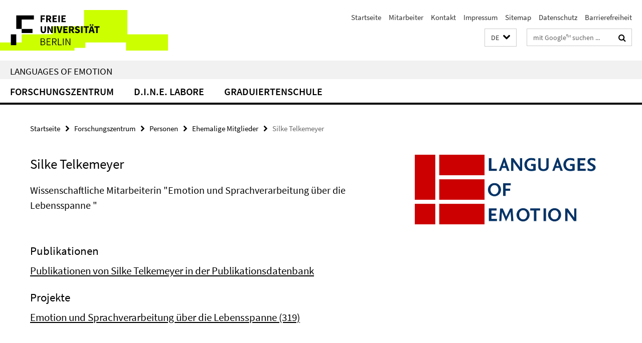

--- FILE ---
content_type: text/html; charset=utf-8
request_url: http://www.loe.fu-berlin.de/index.html?comp=navbar&irq=1&pm=0
body_size: 2684
content:
<!-- BEGIN Fragment default/25123017/navbar-wrapper/14621705/1606821887/?111437:1800 -->
<!-- BEGIN Fragment default/25123017/navbar/fe75a45161c96e0f0d0f16eeb356d3c76932ff12/?104437:86400 -->
<nav class="main-nav-container no-print nocontent" style="display: none;"><div class="container main-nav-container-inner"><div class="main-nav-scroll-buttons" style="display:none"><div id="main-nav-btn-scroll-left" role="button"><div class="fa fa-angle-left"></div></div><div id="main-nav-btn-scroll-right" role="button"><div class="fa fa-angle-right"></div></div></div><div class="main-nav-toggle"><span class="main-nav-toggle-text">Menü</span><span class="main-nav-toggle-icon"><span class="line"></span><span class="line"></span><span class="line"></span></span></div><ul class="main-nav level-1" id="fub-main-nav"><li class="main-nav-item level-1 has-children" data-index="0" data-menu-item-path="/zentrum" data-menu-shortened="0" id="main-nav-item-zentrum"><a class="main-nav-item-link level-1" href="/zentrum/index.html">Forschungszentrum</a><div class="icon-has-children"><div class="fa fa-angle-right"></div><div class="fa fa-angle-down"></div><div class="fa fa-angle-up"></div></div><div class="container main-nav-parent level-2" style="display:none"><a class="main-nav-item-link level-1" href="/zentrum/index.html"><span>Zur Übersichtsseite Forschungszentrum</span></a></div><ul class="main-nav level-2"><li class="main-nav-item level-2 " data-menu-item-path="/zentrum/profil"><a class="main-nav-item-link level-2" href="/zentrum/profil/index.html">Profil</a></li><li class="main-nav-item level-2 has-children" data-menu-item-path="/zentrum/forschung"><a class="main-nav-item-link level-2" href="/zentrum/forschung/index.html">Forschung</a><div class="icon-has-children"><div class="fa fa-angle-right"></div><div class="fa fa-angle-down"></div><div class="fa fa-angle-up"></div></div><ul class="main-nav level-3"><li class="main-nav-item level-3 has-children" data-menu-item-path="/zentrum/forschung/laufend"><a class="main-nav-item-link level-3" href="/zentrum/forschung/laufend/index.html">Laufende Projekte</a><div class="icon-has-children"><div class="fa fa-angle-right"></div><div class="fa fa-angle-down"></div><div class="fa fa-angle-up"></div></div><ul class="main-nav level-4"><li class="main-nav-item level-4 " data-menu-item-path="/zentrum/forschung/laufend/eingeworben"><a class="main-nav-item-link level-4" href="/zentrum/forschung/laufend/eingeworben/index.html">Eingeworbene Projekte</a></li></ul></li><li class="main-nav-item level-3 has-children" data-menu-item-path="/zentrum/forschung/abgeschlossen"><a class="main-nav-item-link level-3" href="/zentrum/forschung/abgeschlossen/index.html">Abgeschlossene Projekte</a><div class="icon-has-children"><div class="fa fa-angle-right"></div><div class="fa fa-angle-down"></div><div class="fa fa-angle-up"></div></div><ul class="main-nav level-4"><li class="main-nav-item level-4 " data-menu-item-path="/zentrum/forschung/abgeschlossen/depression"><a class="main-nav-item-link level-4" href="/zentrum/forschung/abgeschlossen/depression/index.html">Maintaining mechanisms in chronic depression and their changeability: the role of enhanced discrepancy responding</a></li><li class="main-nav-item level-4 " data-menu-item-path="/zentrum/forschung/abgeschlossen/erlernen_von_konstruktionen"><a class="main-nav-item-link level-4" href="/zentrum/forschung/abgeschlossen/erlernen_von_konstruktionen/index.html">Neuronale Korrelate beim Erlernen von Konstruktionen (GW 702)</a></li><li class="main-nav-item level-4 " data-menu-item-path="/zentrum/forschung/abgeschlossen/verkoerperte_metaphern"><a class="main-nav-item-link level-4" href="/zentrum/forschung/abgeschlossen/verkoerperte_metaphern/index.html">Verkörperte Metaphern und ihre Bedingungen (GW 701)</a></li></ul></li></ul></li><li class="main-nav-item level-2 has-children" data-menu-item-path="/zentrum/publikationen"><a class="main-nav-item-link level-2" href="/zentrum/publikationen/index.html">Publikationen</a><div class="icon-has-children"><div class="fa fa-angle-right"></div><div class="fa fa-angle-down"></div><div class="fa fa-angle-up"></div></div><ul class="main-nav level-3"><li class="main-nav-item level-3 " data-menu-item-path="/zentrum/publikationen/datenbank"><a class="main-nav-item-link level-3" href="/zentrum/publikationen/datenbank/index.html">Alle Publikationen</a></li></ul></li><li class="main-nav-item level-2 has-children" data-menu-item-path="/zentrum/personen"><a class="main-nav-item-link level-2" href="/zentrum/personen/index.html">Personen</a><div class="icon-has-children"><div class="fa fa-angle-right"></div><div class="fa fa-angle-down"></div><div class="fa fa-angle-up"></div></div><ul class="main-nav level-3"><li class="main-nav-item level-3 " data-menu-item-path="/zentrum/personen/leitung"><a class="main-nav-item-link level-3" href="/zentrum/personen/leitung/index.html">Ehemalige Leitung</a></li><li class="main-nav-item level-3 " data-menu-item-path="/zentrum/personen/ehemalige-mitglieder"><a class="main-nav-item-link level-3" href="/zentrum/personen/ehemalige-mitglieder/index.html">Ehemalige Mitglieder</a></li><li class="main-nav-item level-3 " data-menu-item-path="/zentrum/personen/pi"><a class="main-nav-item-link level-3" href="/zentrum/personen/pi/index.html">Principal Investigators</a></li></ul></li><li class="main-nav-item level-2 has-children" data-menu-item-path="/zentrum/einblicke"><a class="main-nav-item-link level-2" href="/zentrum/einblicke/index.html">Einblicke</a><div class="icon-has-children"><div class="fa fa-angle-right"></div><div class="fa fa-angle-down"></div><div class="fa fa-angle-up"></div></div><ul class="main-nav level-3"><li class="main-nav-item level-3 has-children" data-menu-item-path="/zentrum/einblicke/ringvorlesung"><a class="main-nav-item-link level-3" href="/zentrum/einblicke/ringvorlesung/index.html">Ringvorlesung</a><div class="icon-has-children"><div class="fa fa-angle-right"></div><div class="fa fa-angle-down"></div><div class="fa fa-angle-up"></div></div><ul class="main-nav level-4"><li class="main-nav-item level-4 " data-menu-item-path="/zentrum/einblicke/ringvorlesung/einfuehrung"><a class="main-nav-item-link level-4" href="/zentrum/einblicke/ringvorlesung/einfuehrung/index.html">Einführung in die Ringvorlesung</a></li><li class="main-nav-item level-4 " data-menu-item-path="/zentrum/einblicke/ringvorlesung/affektmobilsierung"><a class="main-nav-item-link level-4" href="/zentrum/einblicke/ringvorlesung/affektmobilsierung/index.html">Affektmobilisierung im Kriegsfilm</a></li><li class="main-nav-item level-4 " data-menu-item-path="/zentrum/einblicke/ringvorlesung/kollektive"><a class="main-nav-item-link level-4" href="/zentrum/einblicke/ringvorlesung/kollektive/index.html">Kollektive Emotionen und Glauben</a></li><li class="main-nav-item level-4 " data-menu-item-path="/zentrum/einblicke/ringvorlesung/angst"><a class="main-nav-item-link level-4" href="/zentrum/einblicke/ringvorlesung/angst/index.html">Angst und Ärger</a></li><li class="main-nav-item level-4 " data-menu-item-path="/zentrum/einblicke/ringvorlesung/angemessenheit"><a class="main-nav-item-link level-4" href="/zentrum/einblicke/ringvorlesung/angemessenheit/index.html">Der Sinn für Angemessenheit</a></li><li class="main-nav-item level-4 " data-menu-item-path="/zentrum/einblicke/ringvorlesung/musik"><a class="main-nav-item-link level-4" href="/zentrum/einblicke/ringvorlesung/musik/index.html">Musik, Emotion, Gehirn</a></li><li class="main-nav-item level-4 " data-menu-item-path="/zentrum/einblicke/ringvorlesung/philosophie"><a class="main-nav-item-link level-4" href="/zentrum/einblicke/ringvorlesung/philosophie/index.html">Philosophiehistorische Emotionsforschung</a></li><li class="main-nav-item level-4 " data-menu-item-path="/zentrum/einblicke/ringvorlesung/oper"><a class="main-nav-item-link level-4" href="/zentrum/einblicke/ringvorlesung/oper/index.html">Das &quot;Kraftwerk der Gefühle&quot; Oper</a></li><li class="main-nav-item level-4 " data-menu-item-path="/zentrum/einblicke/ringvorlesung/buergerkrieg"><a class="main-nav-item-link level-4" href="/zentrum/einblicke/ringvorlesung/buergerkrieg/index.html">Aufarbeitung von Bürgerkriegen</a></li><li class="main-nav-item level-4 " data-menu-item-path="/zentrum/einblicke/ringvorlesung/coolness"><a class="main-nav-item-link level-4" href="/zentrum/einblicke/ringvorlesung/coolness/index.html">Coolness</a></li><li class="main-nav-item level-4 " data-menu-item-path="/zentrum/einblicke/ringvorlesung/primaten"><a class="main-nav-item-link level-4" href="/zentrum/einblicke/ringvorlesung/primaten/index.html">Emotionale Kommunikation bei Primaten</a></li><li class="main-nav-item level-4 " data-menu-item-path="/zentrum/einblicke/ringvorlesung/religion"><a class="main-nav-item-link level-4" href="/zentrum/einblicke/ringvorlesung/religion/index.html">Emotionalisierung der Religion</a></li><li class="main-nav-item level-4 " data-menu-item-path="/zentrum/einblicke/ringvorlesung/ekel"><a class="main-nav-item-link level-4" href="/zentrum/einblicke/ringvorlesung/ekel/index.html">Lust am Ekelhaften, Traurigen, Ärgerlichen</a></li><li class="main-nav-item level-4 " data-menu-item-path="/zentrum/einblicke/ringvorlesung/zusammenfassung"><a class="main-nav-item-link level-4" href="/zentrum/einblicke/ringvorlesung/zusammenfassung/index.html">Zusammenfassung der Ringvorlesung</a></li></ul></li><li class="main-nav-item level-3 " data-menu-item-path="/zentrum/einblicke/tagungen"><a class="main-nav-item-link level-3" href="/zentrum/einblicke/tagungen/index.html">Tagungen und Workshops</a></li><li class="main-nav-item level-3 " data-menu-item-path="/zentrum/einblicke/vortraege"><a class="main-nav-item-link level-3" href="/zentrum/einblicke/vortraege/index.html">Vorträge</a></li><li class="main-nav-item level-3 " data-menu-item-path="/zentrum/einblicke/veranstaltungen"><a class="main-nav-item-link level-3" href="/zentrum/einblicke/veranstaltungen/index.html">Öffentliche Veranstaltungen</a></li><li class="main-nav-item level-3 " data-menu-item-path="/zentrum/einblicke/artikel"><a class="main-nav-item-link level-3" href="/zentrum/einblicke/artikel/index.html">Artikel</a></li><li class="main-nav-item level-3 " data-menu-item-path="/zentrum/einblicke/pressespiegel"><a class="main-nav-item-link level-3" href="/zentrum/einblicke/pressespiegel/index.html">Pressespiegel</a></li></ul></li><li class="main-nav-item level-2 " data-menu-item-path="/zentrum/partner"><a class="main-nav-item-link level-2" href="/zentrum/partner/index.html">Partner</a></li></ul></li><li class="main-nav-item level-1 has-children" data-index="1" data-menu-item-path="/dine" data-menu-shortened="0" id="main-nav-item-dine"><a class="main-nav-item-link level-1" href="/dine/index.html">D.I.N.E. Labore</a><div class="icon-has-children"><div class="fa fa-angle-right"></div><div class="fa fa-angle-down"></div><div class="fa fa-angle-up"></div></div><div class="container main-nav-parent level-2" style="display:none"><a class="main-nav-item-link level-1" href="/dine/index.html"><span>Zur Übersichtsseite D.I.N.E. Labore</span></a></div><ul class="main-nav level-2"><li class="main-nav-item level-2 has-children" data-menu-item-path="/dine/labs"><a class="main-nav-item-link level-2" href="/dine/labs/index.html">Labore</a><div class="icon-has-children"><div class="fa fa-angle-right"></div><div class="fa fa-angle-down"></div><div class="fa fa-angle-up"></div></div><ul class="main-nav level-3"><li class="main-nav-item level-3 " data-menu-item-path="/dine/labs/fmri"><a class="main-nav-item-link level-3" href="/dine/labs/fmri/index.html">fMRILAB</a></li><li class="main-nav-item level-3 " data-menu-item-path="/dine/labs/eeg"><a class="main-nav-item-link level-3" href="/dine/labs/eeg/index.html">EEGLAB</a></li><li class="main-nav-item level-3 " data-menu-item-path="/dine/labs/eye"><a class="main-nav-item-link level-3" href="/dine/labs/eye/index.html">EYELAB</a></li><li class="main-nav-item level-3 " data-menu-item-path="/dine/labs/tms"><a class="main-nav-item-link level-3" href="/dine/labs/tms/index.html">MAGSTIMLAB</a></li><li class="main-nav-item level-3 " data-menu-item-path="/dine/labs/sim"><a class="main-nav-item-link level-3" href="/dine/labs/sim/index.html">SIMLAB</a></li><li class="main-nav-item level-3 " data-menu-item-path="/dine/labs/nirs"><a class="main-nav-item-link level-3" href="/dine/labs/nirs/index.html">NIRSLAB</a></li></ul></li><li class="main-nav-item level-2 has-children" data-menu-item-path="/dine/people"><a class="main-nav-item-link level-2" href="/dine/people/index.html">Personen</a><div class="icon-has-children"><div class="fa fa-angle-right"></div><div class="fa fa-angle-down"></div><div class="fa fa-angle-up"></div></div><ul class="main-nav level-3"><li class="main-nav-item level-3 " data-menu-item-path="/dine/people/directors"><a class="main-nav-item-link level-3" href="/dine/people/directors/index.html">Direktorium</a></li><li class="main-nav-item level-3 " data-menu-item-path="/dine/people/staff"><a class="main-nav-item-link level-3" href="/dine/people/staff/index.html">Mitarbeiter</a></li></ul></li><li class="main-nav-item level-2 " data-menu-item-path="/dine/user_club"><a class="main-nav-item-link level-2" href="/dine/user_club/index.html">User Club</a></li><li class="main-nav-item level-2 has-children" data-menu-item-path="/dine/inside"><a class="main-nav-item-link level-2" href="/dine/inside/index.html">Blick ins Labor</a><div class="icon-has-children"><div class="fa fa-angle-right"></div><div class="fa fa-angle-down"></div><div class="fa fa-angle-up"></div></div><ul class="main-nav level-3"><li class="main-nav-item level-3 " data-menu-item-path="/dine/inside/labor"><a class="main-nav-item-link level-3" href="/dine/inside/labor/index.html">Die Labore des D.I.N.E.</a></li><li class="main-nav-item level-3 " data-menu-item-path="/dine/inside/eroeffnung"><a class="main-nav-item-link level-3" href="/dine/inside/eroeffnung/index.html">Eröffnung des D.I.N.E.</a></li><li class="main-nav-item level-3 " data-menu-item-path="/dine/inside/bau"><a class="main-nav-item-link level-3" href="/dine/inside/bau/index.html">Bau des D.I.N.E.</a></li></ul></li><li class="main-nav-item level-2 " data-menu-item-path="/dine/contact"><a class="main-nav-item-link level-2" href="/dine/contact/index.html">Kontakt</a></li></ul></li><li class="main-nav-item level-1 has-children" data-index="2" data-menu-item-path="/graduiertenschule" data-menu-shortened="0" id="main-nav-item-graduiertenschule"><a class="main-nav-item-link level-1" href="/graduiertenschule/index.html">Graduiertenschule</a><div class="icon-has-children"><div class="fa fa-angle-right"></div><div class="fa fa-angle-down"></div><div class="fa fa-angle-up"></div></div><div class="container main-nav-parent level-2" style="display:none"><a class="main-nav-item-link level-1" href="/graduiertenschule/index.html"><span>Zur Übersichtsseite Graduiertenschule</span></a></div><ul class="main-nav level-2"><li class="main-nav-item level-2 " data-menu-item-path="/graduiertenschule/leitung"><a class="main-nav-item-link level-2" href="/graduiertenschule/leitung/index.html">Leitung</a></li><li class="main-nav-item level-2 has-children" data-menu-item-path="/graduiertenschule/projekte"><a class="main-nav-item-link level-2" href="/graduiertenschule/projekte/index.html">Dissertationsprojekte</a><div class="icon-has-children"><div class="fa fa-angle-right"></div><div class="fa fa-angle-down"></div><div class="fa fa-angle-up"></div></div><ul class="main-nav level-3"><li class="main-nav-item level-3 " data-menu-item-path="/graduiertenschule/projekte/2011"><a class="main-nav-item-link level-3" href="/graduiertenschule/projekte/2011/index.html">4. Jahrgang (2011)</a></li><li class="main-nav-item level-3 " data-menu-item-path="/graduiertenschule/projekte/2010"><a class="main-nav-item-link level-3" href="/graduiertenschule/projekte/2010/index.html">3. Jahrgang (2010)</a></li><li class="main-nav-item level-3 " data-menu-item-path="/graduiertenschule/projekte/2009"><a class="main-nav-item-link level-3" href="/graduiertenschule/projekte/2009/index.html">2. Jahrgang (2009)</a></li><li class="main-nav-item level-3 " data-menu-item-path="/graduiertenschule/projekte/2008"><a class="main-nav-item-link level-3" href="/graduiertenschule/projekte/2008/index.html">1. Jahrgang (2008)</a></li></ul></li><li class="main-nav-item level-2 has-children" data-menu-item-path="/graduiertenschule/doktoranden"><a class="main-nav-item-link level-2" href="/graduiertenschule/doktoranden/index.html">Doktoranden</a><div class="icon-has-children"><div class="fa fa-angle-right"></div><div class="fa fa-angle-down"></div><div class="fa fa-angle-up"></div></div><ul class="main-nav level-3"><li class="main-nav-item level-3 " data-menu-item-path="/graduiertenschule/doktoranden/2011"><a class="main-nav-item-link level-3" href="/graduiertenschule/doktoranden/2011/index.html">4. Jahrgang (2011)</a></li><li class="main-nav-item level-3 " data-menu-item-path="/graduiertenschule/doktoranden/2010"><a class="main-nav-item-link level-3" href="/graduiertenschule/doktoranden/2010/index.html">3. Jahrgang (2010)</a></li><li class="main-nav-item level-3 " data-menu-item-path="/graduiertenschule/doktoranden/2009"><a class="main-nav-item-link level-3" href="/graduiertenschule/doktoranden/2009/index.html">2. Jahrgang (2009)</a></li><li class="main-nav-item level-3 " data-menu-item-path="/graduiertenschule/doktoranden/2008"><a class="main-nav-item-link level-3" href="/graduiertenschule/doktoranden/2008/index.html">1. Jahrgang (2008)</a></li></ul></li><li class="main-nav-item level-2 " data-menu-item-path="/graduiertenschule/veranstaltungen"><a class="main-nav-item-link level-2" href="/graduiertenschule/veranstaltungen/index.html">Veranstaltungsarchiv</a></li></ul></li></ul></div><div class="main-nav-flyout-global"><div class="container"></div><button id="main-nav-btn-flyout-close" type="button"><div id="main-nav-btn-flyout-close-container"><i class="fa fa-angle-up"></i></div></button></div></nav><script type="text/javascript">$(document).ready(function () { Luise.Navigation.init(); });</script><!-- END Fragment default/25123017/navbar/fe75a45161c96e0f0d0f16eeb356d3c76932ff12/?104437:86400 -->
<!-- END Fragment default/25123017/navbar-wrapper/14621705/1606821887/?111437:1800 -->
